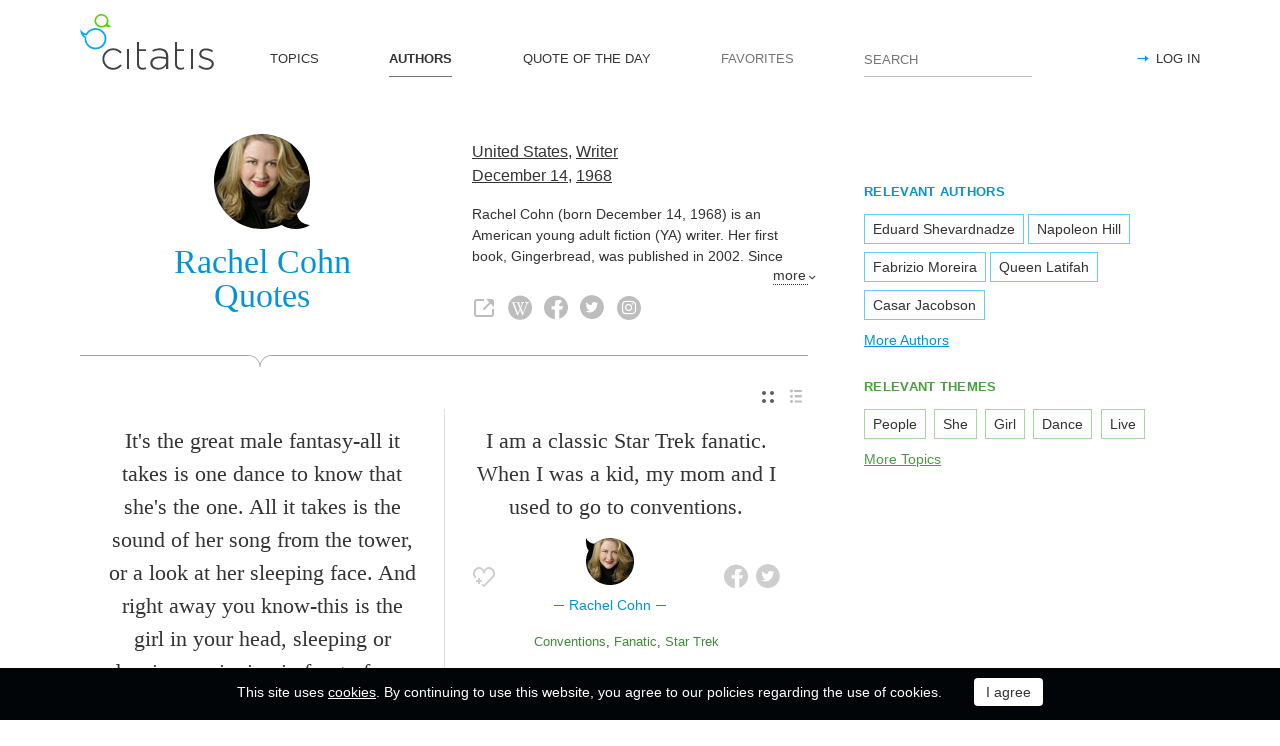

--- FILE ---
content_type: text/html; charset=utf-8
request_url: https://citatis.com/a103/
body_size: 10285
content:
<!doctype html>
<!--[if IE]> <html class="ie" lang="en"> <![endif]-->
<!--[if (gt IE 10)|!(IE)]><!--> <html lang="en" prefix="og: http://ogp.me/ns#"> <!--<![endif]-->
<head>
	<link rel="subresource" href="//cdn.citatis.com/css/main.min.vd417aeb3.css" />
	<link rel="preconnect" href="https://cdnjs.cloudflare.com" />
	<link rel="preconnect" href="//cdn.citatis.com/img/">
	<link rel="preconnect" href="//pagead2.googlesyndication.com">
	<link rel="preconnect" href="//www.google-analytics.com">
	<link rel="preconnect" href="//googleads.g.doubleclick.net">
	<link rel="preconnect" href="//securepubads.g.doubleclick.net">
	<link rel="preconnect" href="//tpc.googlesyndication.com">

	<meta http-equiv="X-UA-Compatible" content="IE=edge,chrome=1" />
	<meta charset="utf-8" />
	<meta name="viewport" content="width=device-width, initial-scale=1.0, minimum-scale=0.5, user-scalable=yes" />
	<meta name="description" content="All Rachel Cohn Quotes and Sayings - find your favorite inspirational quotes! The best thoughts from Rachel Cohn, Writer from the United States" />
	<meta name="keywords" content="Rachel Cohn, Writer, United States, Science Fiction Writer, citatis, Rachel Cohn quotes" />
	<meta property="og:title" content="Rachel Cohn Quotes" />
	<meta property="og:type" content="website" />
	<meta property="og:url" content="https://citatis.com/a103/" />
	<meta property="fb:app_id" content="428075874317092" />
	
	
	<meta property="og:site_name" content="Citatis.com" />
	<meta property="og:description" content="All Rachel Cohn Quotes and Sayings - find your favorite inspirational quotes! The best thoughts from Rachel Cohn, Writer from the United States" />

	<meta name="twitter:site" content="@citatiscom">
	<meta name="twitter:creator" content="@citatiscom">
	<meta name="twitter:title" content="Rachel Cohn Quotes">
	<meta name="twitter:description" content="All Rachel Cohn Quotes and Sayings - find your favorite inspirational quotes! The best thoughts from Rachel Cohn, Writer from the United States">

	<link rel="apple-touch-icon" sizes="180x180" href="//cdn.citatis.com/img/apple-touch-icon.png" />
	<link rel="icon" type="image/png" sizes="32x32" href="//cdn.citatis.com/img/favicon-32x32.png" />
	<link rel="icon" type="image/png" sizes="16x16" href="//cdn.citatis.com/img/favicon-16x16.png" />
	<link rel="manifest" href="//cdn.citatis.com/img/manifest.json" />
	<link rel="mask-icon" href="//cdn.citatis.com/img/safari-pinned-tab.svg" color="#5bbad5" />
	<meta name="theme-color" content="#ffffff" />

	<link rel="stylesheet" media="screen" href="//cdn.citatis.com/css/main.min.vd417aeb3.css" />
  <!--[if lt IE 9]><script src="https://cdnjs.cloudflare.com/ajax/libs/html5shiv/3.7.3/html5shiv.js"></script><![endif]-->
	<!--[if lt IE 10]><link rel="stylesheet" media="screen" href="//cdn.citatis.com/css/ie.min.v84bec87c.css" /><![endif]-->

	<title>Rachel Cohn Quotes and Sayings | Citatis</title>
	
		<link rel="canonical" href="https://citatis.com/a103/" />
	
	
	<!-- Global site tag (gtag.js) - Google Analytics -->
	<script async src="https://www.googletagmanager.com/gtag/js?id=UA-52815707-9"></script>
	
	<script>
	window.dataLayer = window.dataLayer || [];
	function gtag(){dataLayer.push(arguments);}
	gtag('js', new Date());
	gtag('config', 'UA-52815707-9');
	</script>
	<script async='async' src='https://www.googletagservices.com/tag/js/gpt.js'></script>
	<script>
	  var googletag = googletag || {};
	  googletag.cmd = googletag.cmd || [];

	  googletag.cmd.push(function() {
		 	if (screen.width > 1000) {
	    	googletag.defineSlot('/150025860/citatis-top', [[728, 90]], 'div-gpt-ad-1539479904694-0').addService(googletag.pubads());
				googletag.defineSlot('/150025860/citatis-footer', [[728, 90]], 'div-gpt-ad-1539483707189-0').addService(googletag.pubads());
			} else {
				googletag.defineSlot('/150025860/citatis-top', [[336, 280]], 'div-gpt-ad-1539479904694-0').addService(googletag.pubads());
				googletag.defineSlot('/150025860/citatis-footer', [[336, 280]], 'div-gpt-ad-1539483707189-0').addService(googletag.pubads());
			}
			googletag.defineSlot('/150025860/adsense-citatis-right', [[336, 280]], 'div-gpt-ad-1539482008349-0').addService(googletag.pubads());
			googletag.pubads().enableSingleRequest();
			
			googletag.enableServices();
			
		});
	</script>
	
	<script async src="//pagead2.googlesyndication.com/pagead/js/adsbygoogle.js"></script>
	<script>
	(adsbygoogle = window.adsbygoogle || []).push({
	google_ad_client: "ca-pub-2640316034442145",
	enable_page_level_ads: true
	});
	</script>
</head>

<body itemscope itemtype="http://schema.org/WebPage">
	<header>

	<button class="nav__menu-toggle collapsed" data-toggle="collapse" data-target="#navbar" aria-expanded="false" aria-label="Open site Navigation"></button>
	<button id="search_open" class="nav__search-open" aria-label="Site Search"></button>

	<a href="/" class="i-logo"><img src="//cdn.citatis.com/img/citatis_logo.svg" title="Popular Quotes" alt="Popular Quotes"></a>
	<nav class="panel">

		<ul class="nav collapse" id="navbar" aria-expanded="false">
		
			<li class="nav__item ">
				<a href="/topics/"  role="button">TOPICS</a>
			</li>
		
			<li class="nav__item active">
				<a href="/authors/"  role="button">AUTHORS</a>
			</li>
		
			<li class="nav__item ">
				<a href="/day/"  role="button">QUOTE OF THE DAY</a>
			</li>
		
			<li class="nav__item noactive">
				<a href="#popup_auth" data-toggle="modal" role="button">FAVORITES</a>
			</li>
		

			
				<li class="nav__item--login">
					<a href="#popup_auth" data-toggle="modal" role="button">LOG IN</a>
				</li>
			
		</ul>
		<form class="nav__search" id="nav__search" action="/search/" method="GET">
				<input type="search" id="search" value="" name="q" required="" placeholder="SEARCH" aria-label="Enter search query"/>
				<button id="b_search" type="submit" class="i-search" title="search"></button>
				<i id="close" class="i-close" aria-label="Close Search form"></i>
		</form>

	</nav>

</header>


<div class="wrapper" id="body_wrapper">
<main>
	<section class="author__about hr__decorate" itemscope="" itemtype="http://schema.org/Person">
		<div class="author__about__title">
<figure class="character-image"><img itemprop="image" src="//cdn.citatis.com/img/a/7/103.v11.jpg" alt="Rachel Cohn"></figure>
		<h1 class="author__headline"><span itemprop="name">Rachel Cohn</span> Quotes</h1>
	</div>
	<div class="author__about__description">
	<p>
<span itemprop="nationality"><a href="/nationality/us/">United States</a></span>, <span itemprop="jobTitle"><a href="/profession/13/">Writer</a></span><br>
<span itemprop="birthDate">

<a href="/born/dec-14/" title="Was Born">December 14</a>,

<a href="/born/1968/" title="birthdate_year_title">1968</a></span></p><div class="cut" itemprop="description" id="author__description">
		<p>
			Rachel Cohn (born December 14, 1968) is an American young adult fiction (YA) writer. Her first book, Gingerbread, was published in 2002. Since then she has gone on to write many other successful YA and younger children&#39;s books, and has collaborated on three books with the author David Levithan.
		</p>
		
			<p>
				Also known as
				<a href="/profession/77/">Science Fiction Writer</a>
			</p>
		
	</div>
<span class="more" id="auhtor_info_more" more="more" less="Less">more</span>
<ul class="author__about__options"><li><a href="http://www.rachelcohn.com/" class="i-link" target="_blank" itemprop="url" title="Rachel Cohn official website"></a></li><li><a href="https://en.wikipedia.org/wiki/Rachel_Cohn" class="i-wiki" target="_blank" itemprop="url" title="Wikipedia article about Rachel Cohn"></a></li><li><a href="https://www.facebook.com/RachelCohnAuthor/" class="i-fb" target="_blank" itemprop="url" title="Rachel Cohn Facebook page"></a></li><li><a href="https://twitter.com/rachelcohn" class="i-tw" target="_blank" itemprop="url" title="Rachel Cohn Twitter account"></a></li><li><a href="http://instagram.com/rachelcohnbooks" class="i-inst" target="_blank" itemprop="url" title="Rachel Cohn Instagram account"></a></li></ul>
		</div>

	</section>


<div class="switch">
<ul class="switch-view" role="menu">
	<li id="switch_cards" role="menuitem"  class="active"><i class="i-cards" title="view_as_cards"></i></li>
	<li id="switch_list" role="menuitem"><i class="i-list" title="view_as_list"></i></li>
</ul>




</div>
<ul class="quotes--cards">
	<li class="quotes-item" itemscope="" itemtype="http://schema.org/Quotation">

	
	<blockquote itemprop="text">
	
		<a href="/a103/32075c/">It&#39;s the great male fantasy-all it takes is one dance to know that she&#39;s the one. All it takes is the sound of her song from the tower, or a look at her sleeping face. And right away you know-this is the girl in your head, sleeping or dancing or singing in front of you. Yes, girls want princes, but boys want their princesses just as much.</a>
	
	</blockquote>
	
		<cite itemprop="spokenByCharacter" itemscope="" itemtype="http://schema.org/Person">
			<a href="/a103/">
				
					<figure class="character-image">
						<img itemprop="image" src="//cdn.citatis.com/img/a/7/103.v11.jpg" alt="Rachel Cohn">
					</figure>
				
				<span class="cite-src" itemprop="name">Rachel Cohn</span>
			</a>
		</cite>
	
	<ul class="quotes-item__options">
  <li>
    <button class="i-favorite popup-toggle" onclick="event.stopImmediatePropagation(); $('#popup_auth').modal('show');" title="Add to Favorites" qid="32075c"></button>
  </li>
  
</ul>
<ul class="quotes-item__share" data-id="32075c" itemtype="quote">
  <li>
    <button class="i-fb" data-url="https://www.facebook.com/share.php?u=https://citatis.com/a103/32075c/" title="Share to Facebook"></button>
  </li>
  <li>
    <button class="i-tw" data-url="https://twitter.com/share?text=It%27s%20the%20great%20male%20fantasy-all%20it%20takes%20is%20one%20dance%20to%20know%20that%20she%27s%20the%20one.%20All%20it%20takes%20is%20the%20sound%20of%20her%20song%20from%20the%20tower%2C%20or%20a%20look%20at%20her%20sleeping%20face.%20And%20right%20away%20you%20know-this%20is%20the%20girl%20in%20your%20head%2C%20sleeping%20or%20dancing%20or%20singing%20in%20front%20of%20you.%20Yes%2C%20girls%20want%20princes%2C%20but%20boys%20want%20their%20princesses%20just%20as%20much.&url=https%3A%2F%2Fcitatis.com%2Fa103%2F32075c%2F" title="Share to Twitter"></button>
  </li>
  
</ul>


  <ul class="quotes-item__tags">
    
      <li><a href="/topic/178/">Great</a></li>
    
      <li><a href="/topic/721/">She</a></li>
    
      <li><a href="/topic/493/">Song</a></li>
    
  </ul>

<!--/quotes-item-->

	</li>


	<li class="quotes-item" itemscope="" itemtype="http://schema.org/Quotation">

	
	<blockquote itemprop="text">
	
		<a href="/a103/12039/">I am a classic Star Trek fanatic. When I was a kid, my mom and I used to go to conventions.</a>
	
	</blockquote>
	
		<cite itemprop="spokenByCharacter" itemscope="" itemtype="http://schema.org/Person">
			<a href="/a103/">
				
					<figure class="character-image">
						<img itemprop="image" src="//cdn.citatis.com/img/a/7/103.v11.jpg" alt="Rachel Cohn">
					</figure>
				
				<span class="cite-src" itemprop="name">Rachel Cohn</span>
			</a>
		</cite>
	
	<ul class="quotes-item__options">
  <li>
    <button class="i-favorite popup-toggle" onclick="event.stopImmediatePropagation(); $('#popup_auth').modal('show');" title="Add to Favorites" qid="12039"></button>
  </li>
  
</ul>
<ul class="quotes-item__share" data-id="12039" itemtype="quote">
  <li>
    <button class="i-fb" data-url="https://www.facebook.com/share.php?u=https://citatis.com/a103/12039/" title="Share to Facebook"></button>
  </li>
  <li>
    <button class="i-tw" data-url="https://twitter.com/share?text=I%20am%20a%20classic%20Star%20Trek%20fanatic.%20When%20I%20was%20a%20kid%2C%20my%20mom%20and%20I%20used%20to%20go%20to%20conventions.&url=https%3A%2F%2Fcitatis.com%2Fa103%2F12039%2F" title="Share to Twitter"></button>
  </li>
  
</ul>


  <ul class="quotes-item__tags">
    
      <li><a href="/topic/13519/">Conventions</a></li>
    
      <li><a href="/topic/3343/">Fanatic</a></li>
    
      <li><a href="/topic/37216/">Star Trek</a></li>
    
  </ul>

<!--/quotes-item-->

	</li>

</ul><div class="banner--main">
		<!-- /150025860/citatis-top -->
		<div id='div-gpt-ad-1539479904694-1'>
		<script>
		googletag.cmd.push(function() {
			var slot;
			var slotName = 'div-gpt-ad-1539479904694-1';
			if (screen.width > 1000) {
				slot = googletag.defineSlot('/150025860/citatis-top', [[728, 90]], slotName).addService(googletag.pubads());
			} else {
				document.getElementById(slotName).classList.add("banner--mobile");
				slot = googletag.defineSlot('/150025860/citatis-top', [[336, 280]], slotName).addService(googletag.pubads());
			}
			googletag.display(slotName);
			googletag.pubads().refresh([slot]);
		});
		</script>
		</div>
</div>
	<ul class="quotes--cards">

	<li class="quotes-item" itemscope="" itemtype="http://schema.org/Quotation">

	
	<blockquote itemprop="text">
	
		<a href="/a103/14539/">Usually my characters, though young, tend to be street-wise.</a>
	
	</blockquote>
	
		<cite itemprop="spokenByCharacter" itemscope="" itemtype="http://schema.org/Person">
			<a href="/a103/">
				
					<figure class="character-image">
						<img itemprop="image" src="//cdn.citatis.com/img/a/7/103.v11.jpg" alt="Rachel Cohn">
					</figure>
				
				<span class="cite-src" itemprop="name">Rachel Cohn</span>
			</a>
		</cite>
	
	<ul class="quotes-item__options">
  <li>
    <button class="i-favorite popup-toggle" onclick="event.stopImmediatePropagation(); $('#popup_auth').modal('show');" title="Add to Favorites" qid="14539"></button>
  </li>
  
</ul>
<ul class="quotes-item__share" data-id="14539" itemtype="quote">
  <li>
    <button class="i-fb" data-url="https://www.facebook.com/share.php?u=https://citatis.com/a103/14539/" title="Share to Facebook"></button>
  </li>
  <li>
    <button class="i-tw" data-url="https://twitter.com/share?text=Usually%20my%20characters%2C%20though%20young%2C%20tend%20to%20be%20street-wise.&url=https%3A%2F%2Fcitatis.com%2Fa103%2F14539%2F" title="Share to Twitter"></button>
  </li>
  
</ul>


  <ul class="quotes-item__tags">
    
      <li><a href="/topic/46/">Wise</a></li>
    
      <li><a href="/topic/7/">Young</a></li>
    
      <li><a href="/topic/1385/">Characters</a></li>
    
  </ul>

<!--/quotes-item-->

	</li>


	<li class="quotes-item" itemscope="" itemtype="http://schema.org/Quotation">

	
	<blockquote itemprop="text">
	
		<a href="/a103/1208cf/">I particularly loved the adjective bookish, which I found other people used about as often as ramrod or chum or teetotaler.</a>
	
	</blockquote>
	
		<cite itemprop="spokenByCharacter" itemscope="" itemtype="http://schema.org/Person">
			<a href="/a103/">
				
					<figure class="character-image">
						<img itemprop="image" src="//cdn.citatis.com/img/a/7/103.v11.jpg" alt="Rachel Cohn">
					</figure>
				
				<span class="cite-src" itemprop="name">Rachel Cohn</span>
			</a>
		</cite>
	
	<ul class="quotes-item__options">
  <li>
    <button class="i-favorite popup-toggle" onclick="event.stopImmediatePropagation(); $('#popup_auth').modal('show');" title="Add to Favorites" qid="1208cf"></button>
  </li>
  
</ul>
<ul class="quotes-item__share" data-id="1208cf" itemtype="quote">
  <li>
    <button class="i-fb" data-url="https://www.facebook.com/share.php?u=https://citatis.com/a103/1208cf/" title="Share to Facebook"></button>
  </li>
  <li>
    <button class="i-tw" data-url="https://twitter.com/share?text=I%20particularly%20loved%20the%20adjective%20bookish%2C%20which%20I%20found%20other%20people%20used%20about%20as%20often%20as%20ramrod%20or%20chum%20or%20teetotaler.&url=https%3A%2F%2Fcitatis.com%2Fa103%2F1208cf%2F" title="Share to Twitter"></button>
  </li>
  
</ul>


  <ul class="quotes-item__tags">
    
      <li><a href="/topic/92/">People</a></li>
    
  </ul>

<!--/quotes-item-->

	</li>


	<li class="quotes-item" itemscope="" itemtype="http://schema.org/Quotation">

	
	<blockquote itemprop="text">
	
		<a href="/a103/35064/">I&#39;ve always been sort of a closet sci-fi geek.</a>
	
	</blockquote>
	
		<cite itemprop="spokenByCharacter" itemscope="" itemtype="http://schema.org/Person">
			<a href="/a103/">
				
					<figure class="character-image">
						<img itemprop="image" src="//cdn.citatis.com/img/a/7/103.v11.jpg" alt="Rachel Cohn">
					</figure>
				
				<span class="cite-src" itemprop="name">Rachel Cohn</span>
			</a>
		</cite>
	
	<ul class="quotes-item__options">
  <li>
    <button class="i-favorite popup-toggle" onclick="event.stopImmediatePropagation(); $('#popup_auth').modal('show');" title="Add to Favorites" qid="35064"></button>
  </li>
  
</ul>
<ul class="quotes-item__share" data-id="35064" itemtype="quote">
  <li>
    <button class="i-fb" data-url="https://www.facebook.com/share.php?u=https://citatis.com/a103/35064/" title="Share to Facebook"></button>
  </li>
  <li>
    <button class="i-tw" data-url="https://twitter.com/share?text=I%27ve%20always%20been%20sort%20of%20a%20closet%20sci-fi%20geek.&url=https%3A%2F%2Fcitatis.com%2Fa103%2F35064%2F" title="Share to Twitter"></button>
  </li>
  
</ul>


  <ul class="quotes-item__tags">
    
      <li><a href="/topic/265/">Always</a></li>
    
      <li><a href="/topic/1387/">Geek</a></li>
    
      <li><a href="/topic/1386/">Closet</a></li>
    
  </ul>

<!--/quotes-item-->

	</li>


	<li class="quotes-item" itemscope="" itemtype="http://schema.org/Quotation">

	
	<blockquote itemprop="text">
	
		<a href="/a103/02074b/">I could become a nun even if I am a non-believer. I&#39;ll learn to fake it like Nick did with me. I will minister the gospel of compassion and kindness and please, always use a condom, from famine-stricken nations to war-torn dead zones. It&#39;s possible I might become a nun who kisses other nuns.</a>
	
	</blockquote>
	
		<cite itemprop="spokenByCharacter" itemscope="" itemtype="http://schema.org/Person">
			<a href="/a103/">
				
					<figure class="character-image">
						<img itemprop="image" src="//cdn.citatis.com/img/a/7/103.v11.jpg" alt="Rachel Cohn">
					</figure>
				
				<span class="cite-src" itemprop="name">Rachel Cohn</span>
			</a>
		</cite>
	
	<ul class="quotes-item__options">
  <li>
    <button class="i-favorite popup-toggle" onclick="event.stopImmediatePropagation(); $('#popup_auth').modal('show');" title="Add to Favorites" qid="02074b"></button>
  </li>
  
</ul>
<ul class="quotes-item__share" data-id="02074b" itemtype="quote">
  <li>
    <button class="i-fb" data-url="https://www.facebook.com/share.php?u=https://citatis.com/a103/02074b/" title="Share to Facebook"></button>
  </li>
  <li>
    <button class="i-tw" data-url="https://twitter.com/share?text=I%20could%20become%20a%20nun%20even%20if%20I%20am%20a%20non-believer.%20I%27ll%20learn%20to%20fake%20it%20like%20Nick%20did%20with%20me.%20I%20will%20minister%20the%20gospel%20of%20compassion%20and%20kindness%20and%20please%2C%20always%20use%20a%20condom%2C%20from%20famine-stricken%20nations%20to%20war-torn%20dead%20zones.%20It%27s%20possible%20I%20might%20become%20a%20nun%20who%20kisses%20other%20nuns.&url=https%3A%2F%2Fcitatis.com%2Fa103%2F02074b%2F" title="Share to Twitter"></button>
  </li>
  
</ul>


  <ul class="quotes-item__tags">
    
      <li><a href="/topic/237/">War</a></li>
    
      <li><a href="/topic/1249/">Compassion</a></li>
    
      <li><a href="/topic/284/">Kindness</a></li>
    
  </ul>

<!--/quotes-item-->

	</li>


	<li class="quotes-item" itemscope="" itemtype="http://schema.org/Quotation">

	
	<blockquote itemprop="text">
	
		<a href="/a103/12377/">I feel like there&#39;s so much darkness in all of my books.</a>
	
	</blockquote>
	
		<cite itemprop="spokenByCharacter" itemscope="" itemtype="http://schema.org/Person">
			<a href="/a103/">
				
					<figure class="character-image">
						<img itemprop="image" src="//cdn.citatis.com/img/a/7/103.v11.jpg" alt="Rachel Cohn">
					</figure>
				
				<span class="cite-src" itemprop="name">Rachel Cohn</span>
			</a>
		</cite>
	
	<ul class="quotes-item__options">
  <li>
    <button class="i-favorite popup-toggle" onclick="event.stopImmediatePropagation(); $('#popup_auth').modal('show');" title="Add to Favorites" qid="12377"></button>
  </li>
  
</ul>
<ul class="quotes-item__share" data-id="12377" itemtype="quote">
  <li>
    <button class="i-fb" data-url="https://www.facebook.com/share.php?u=https://citatis.com/a103/12377/" title="Share to Facebook"></button>
  </li>
  <li>
    <button class="i-tw" data-url="https://twitter.com/share?text=I%20feel%20like%20there%27s%20so%20much%20darkness%20in%20all%20of%20my%20books.&url=https%3A%2F%2Fcitatis.com%2Fa103%2F12377%2F" title="Share to Twitter"></button>
  </li>
  
</ul>


  <ul class="quotes-item__tags">
    
      <li><a href="/topic/175/">Like</a></li>
    
      <li><a href="/topic/207/">Feel</a></li>
    
      <li><a href="/topic/1388/">Darkness</a></li>
    
  </ul>

<!--/quotes-item-->

	</li>


	<li class="quotes-item" itemscope="" itemtype="http://schema.org/Quotation">

	
	<blockquote itemprop="text">
	
		<a href="/a103/21287/">When I was a teenager, the number one book I was most obsessed with was &#39;Gone with the Wind.&#39;</a>
	
	</blockquote>
	
		<cite itemprop="spokenByCharacter" itemscope="" itemtype="http://schema.org/Person">
			<a href="/a103/">
				
					<figure class="character-image">
						<img itemprop="image" src="//cdn.citatis.com/img/a/7/103.v11.jpg" alt="Rachel Cohn">
					</figure>
				
				<span class="cite-src" itemprop="name">Rachel Cohn</span>
			</a>
		</cite>
	
	<ul class="quotes-item__options">
  <li>
    <button class="i-favorite popup-toggle" onclick="event.stopImmediatePropagation(); $('#popup_auth').modal('show');" title="Add to Favorites" qid="21287"></button>
  </li>
  
</ul>
<ul class="quotes-item__share" data-id="21287" itemtype="quote">
  <li>
    <button class="i-fb" data-url="https://www.facebook.com/share.php?u=https://citatis.com/a103/21287/" title="Share to Facebook"></button>
  </li>
  <li>
    <button class="i-tw" data-url="https://twitter.com/share?text=When%20I%20was%20a%20teenager%2C%20the%20number%20one%20book%20I%20was%20most%20obsessed%20with%20was%20%27Gone%20with%20the%20Wind.%27&url=https%3A%2F%2Fcitatis.com%2Fa103%2F21287%2F" title="Share to Twitter"></button>
  </li>
  
</ul>


  <ul class="quotes-item__tags">
    
      <li><a href="/topic/435/">Book</a></li>
    
      <li><a href="/topic/1389/">Wind</a></li>
    
      <li><a href="/topic/5563/">Teenager</a></li>
    
  </ul>

<!--/quotes-item-->

	</li>


	</ul>
<div class="banner--main">
		<!-- /150025860/citatis-top -->
		<div id='div-gpt-ad-1539479904694-2'>
		<script>
		googletag.cmd.push(function() {
			var slot;
			var slotName = 'div-gpt-ad-1539479904694-2';
			if (screen.width > 1000) {
				slot = googletag.defineSlot('/150025860/citatis-top', [[728, 90]], slotName).addService(googletag.pubads());
			} else {
				document.getElementById(slotName).classList.add("banner--mobile");
				slot = googletag.defineSlot('/150025860/citatis-top', [[336, 280]], slotName).addService(googletag.pubads());
			}
			googletag.display(slotName);
			googletag.pubads().refresh([slot]);
		});
		</script>
		</div>
</div>
		<ul class="quotes--cards">

	<li class="quotes-item" itemscope="" itemtype="http://schema.org/Quotation">

	
	<blockquote itemprop="text">
	
		<a href="/a103/020749/">[S]he leans into this guy and rocks her head like I’m making this music for her, when if I could, I would take it all away and give her as much silence as she’s given me pain.</a>
	
	</blockquote>
	
		<cite itemprop="spokenByCharacter" itemscope="" itemtype="http://schema.org/Person">
			<a href="/a103/">
				
					<figure class="character-image">
						<img itemprop="image" src="//cdn.citatis.com/img/a/7/103.v11.jpg" alt="Rachel Cohn">
					</figure>
				
				<span class="cite-src" itemprop="name">Rachel Cohn</span>
			</a>
		</cite>
	
	<ul class="quotes-item__options">
  <li>
    <button class="i-favorite popup-toggle" onclick="event.stopImmediatePropagation(); $('#popup_auth').modal('show');" title="Add to Favorites" qid="020749"></button>
  </li>
  
</ul>
<ul class="quotes-item__share" data-id="020749" itemtype="quote">
  <li>
    <button class="i-fb" data-url="https://www.facebook.com/share.php?u=https://citatis.com/a103/020749/" title="Share to Facebook"></button>
  </li>
  <li>
    <button class="i-tw" data-url="https://twitter.com/share?text=%5BS%5Dhe%20leans%20into%20this%20guy%20and%20rocks%20her%20head%20like%20I%E2%80%99m%20making%20this%20music%20for%20her%2C%20when%20if%20I%20could%2C%20I%20would%20take%20it%20all%20away%20and%20give%20her%20as%20much%20silence%20as%20she%E2%80%99s%20given%20me%20pain.&url=https%3A%2F%2Fcitatis.com%2Fa103%2F020749%2F" title="Share to Twitter"></button>
  </li>
  
</ul>


  <ul class="quotes-item__tags">
    
      <li><a href="/topic/114/">Music</a></li>
    
      <li><a href="/topic/1596/">Pain</a></li>
    
      <li><a href="/topic/1124/">Silence</a></li>
    
  </ul>

<!--/quotes-item-->

	</li>


	<li class="quotes-item" itemscope="" itemtype="http://schema.org/Quotation">

	
	<blockquote itemprop="text">
	
		<a href="/a103/1208c9/">When is the night over? Is it the start of sunrise or the end of it? Is it when you finally go to sleep or simply when you realize that you have to?</a>
	
	</blockquote>
	
		<cite itemprop="spokenByCharacter" itemscope="" itemtype="http://schema.org/Person">
			<a href="/a103/">
				
					<figure class="character-image">
						<img itemprop="image" src="//cdn.citatis.com/img/a/7/103.v11.jpg" alt="Rachel Cohn">
					</figure>
				
				<span class="cite-src" itemprop="name">Rachel Cohn</span>
			</a>
		</cite>
	
	<ul class="quotes-item__options">
  <li>
    <button class="i-favorite popup-toggle" onclick="event.stopImmediatePropagation(); $('#popup_auth').modal('show');" title="Add to Favorites" qid="1208c9"></button>
  </li>
  
</ul>
<ul class="quotes-item__share" data-id="1208c9" itemtype="quote">
  <li>
    <button class="i-fb" data-url="https://www.facebook.com/share.php?u=https://citatis.com/a103/1208c9/" title="Share to Facebook"></button>
  </li>
  <li>
    <button class="i-tw" data-url="https://twitter.com/share?text=When%20is%20the%20night%20over%3F%20Is%20it%20the%20start%20of%20sunrise%20or%20the%20end%20of%20it%3F%20Is%20it%20when%20you%20finally%20go%20to%20sleep%20or%20simply%20when%20you%20realize%20that%20you%20have%20to%3F&url=https%3A%2F%2Fcitatis.com%2Fa103%2F1208c9%2F" title="Share to Twitter"></button>
  </li>
  
</ul>


  <ul class="quotes-item__tags">
    
      <li><a href="/topic/694/">Night</a></li>
    
      <li><a href="/topic/43/">Sleep</a></li>
    
      <li><a href="/topic/6589/">Sunrise</a></li>
    
  </ul>

<!--/quotes-item-->

	</li>


	<li class="quotes-item" itemscope="" itemtype="http://schema.org/Quotation">

	
	<blockquote itemprop="text">
	
		<a href="/a103/020742/">Who else would find me at just this moment? First he found me drunk, now he found me cleaning up poo from a barking pony who was about to go into attack mode.</a>
	
	</blockquote>
	
		<cite itemprop="spokenByCharacter" itemscope="" itemtype="http://schema.org/Person">
			<a href="/a103/">
				
					<figure class="character-image">
						<img itemprop="image" src="//cdn.citatis.com/img/a/7/103.v11.jpg" alt="Rachel Cohn">
					</figure>
				
				<span class="cite-src" itemprop="name">Rachel Cohn</span>
			</a>
		</cite>
	
	<ul class="quotes-item__options">
  <li>
    <button class="i-favorite popup-toggle" onclick="event.stopImmediatePropagation(); $('#popup_auth').modal('show');" title="Add to Favorites" qid="020742"></button>
  </li>
  
</ul>
<ul class="quotes-item__share" data-id="020742" itemtype="quote">
  <li>
    <button class="i-fb" data-url="https://www.facebook.com/share.php?u=https://citatis.com/a103/020742/" title="Share to Facebook"></button>
  </li>
  <li>
    <button class="i-tw" data-url="https://twitter.com/share?text=Who%20else%20would%20find%20me%20at%20just%20this%20moment%3F%20First%20he%20found%20me%20drunk%2C%20now%20he%20found%20me%20cleaning%20up%20poo%20from%20a%20barking%20pony%20who%20was%20about%20to%20go%20into%20attack%20mode.&url=https%3A%2F%2Fcitatis.com%2Fa103%2F020742%2F" title="Share to Twitter"></button>
  </li>
  
</ul>


  <ul class="quotes-item__tags">
    
      <li><a href="/topic/855/">Up</a></li>
    
      <li><a href="/topic/7746/">Firsts</a></li>
    
      <li><a href="/topic/3419/">Drunk</a></li>
    
  </ul>

<!--/quotes-item-->

	</li>


	<li class="quotes-item" itemscope="" itemtype="http://schema.org/Quotation">

	
	<blockquote itemprop="text">
	
		<a href="/a103/24872/">I am a classic &#39;Star Trek&#39; fanatic.</a>
	
	</blockquote>
	
		<cite itemprop="spokenByCharacter" itemscope="" itemtype="http://schema.org/Person">
			<a href="/a103/">
				
					<figure class="character-image">
						<img itemprop="image" src="//cdn.citatis.com/img/a/7/103.v11.jpg" alt="Rachel Cohn">
					</figure>
				
				<span class="cite-src" itemprop="name">Rachel Cohn</span>
			</a>
		</cite>
	
	<ul class="quotes-item__options">
  <li>
    <button class="i-favorite popup-toggle" onclick="event.stopImmediatePropagation(); $('#popup_auth').modal('show');" title="Add to Favorites" qid="24872"></button>
  </li>
  
</ul>
<ul class="quotes-item__share" data-id="24872" itemtype="quote">
  <li>
    <button class="i-fb" data-url="https://www.facebook.com/share.php?u=https://citatis.com/a103/24872/" title="Share to Facebook"></button>
  </li>
  <li>
    <button class="i-tw" data-url="https://twitter.com/share?text=I%20am%20a%20classic%20%27Star%20Trek%27%20fanatic.&url=https%3A%2F%2Fcitatis.com%2Fa103%2F24872%2F" title="Share to Twitter"></button>
  </li>
  
</ul>


  <ul class="quotes-item__tags">
    
      <li><a href="/topic/3343/">Fanatic</a></li>
    
      <li><a href="/topic/37216/">Star Trek</a></li>
    
  </ul>

<!--/quotes-item-->

	</li>


	<li class="quotes-item" itemscope="" itemtype="http://schema.org/Quotation">

	
	<blockquote itemprop="text">
	
		<a href="/a103/1208cb/">There is no such thing as a soulmate...and who would want there to be? I don&#39;t want half of a shared soul. I want my own damn soul.</a>
	
	</blockquote>
	
		<cite itemprop="spokenByCharacter" itemscope="" itemtype="http://schema.org/Person">
			<a href="/a103/">
				
					<figure class="character-image">
						<img itemprop="image" src="//cdn.citatis.com/img/a/7/103.v11.jpg" alt="Rachel Cohn">
					</figure>
				
				<span class="cite-src" itemprop="name">Rachel Cohn</span>
			</a>
		</cite>
	
	<ul class="quotes-item__options">
  <li>
    <button class="i-favorite popup-toggle" onclick="event.stopImmediatePropagation(); $('#popup_auth').modal('show');" title="Add to Favorites" qid="1208cb"></button>
  </li>
  
</ul>
<ul class="quotes-item__share" data-id="1208cb" itemtype="quote">
  <li>
    <button class="i-fb" data-url="https://www.facebook.com/share.php?u=https://citatis.com/a103/1208cb/" title="Share to Facebook"></button>
  </li>
  <li>
    <button class="i-tw" data-url="https://twitter.com/share?text=There%20is%20no%20such%20thing%20as%20a%20soulmate...and%20who%20would%20want%20there%20to%20be%3F%20I%20don%27t%20want%20half%20of%20a%20shared%20soul.%20I%20want%20my%20own%20damn%20soul.&url=https%3A%2F%2Fcitatis.com%2Fa103%2F1208cb%2F" title="Share to Twitter"></button>
  </li>
  
</ul>


  <ul class="quotes-item__tags">
    
      <li><a href="/topic/39/">Soul</a></li>
    
      <li><a href="/topic/13185/">Soulmate</a></li>
    
  </ul>

<!--/quotes-item-->

	</li>


	<li class="quotes-item" itemscope="" itemtype="http://schema.org/Quotation">

	
	<blockquote itemprop="text">
	
		<a href="/a103/02073f/">Dumped doesn&#39;t even begin to describe it. If you&#39;re going to use a trash metaphor, incinerated is more like it.</a>
	
	</blockquote>
	
		<cite itemprop="spokenByCharacter" itemscope="" itemtype="http://schema.org/Person">
			<a href="/a103/">
				
					<figure class="character-image">
						<img itemprop="image" src="//cdn.citatis.com/img/a/7/103.v11.jpg" alt="Rachel Cohn">
					</figure>
				
				<span class="cite-src" itemprop="name">Rachel Cohn</span>
			</a>
		</cite>
	
	<ul class="quotes-item__options">
  <li>
    <button class="i-favorite popup-toggle" onclick="event.stopImmediatePropagation(); $('#popup_auth').modal('show');" title="Add to Favorites" qid="02073f"></button>
  </li>
  
</ul>
<ul class="quotes-item__share" data-id="02073f" itemtype="quote">
  <li>
    <button class="i-fb" data-url="https://www.facebook.com/share.php?u=https://citatis.com/a103/02073f/" title="Share to Facebook"></button>
  </li>
  <li>
    <button class="i-tw" data-url="https://twitter.com/share?text=Dumped%20doesn%27t%20even%20begin%20to%20describe%20it.%20If%20you%27re%20going%20to%20use%20a%20trash%20metaphor%2C%20incinerated%20is%20more%20like%20it.&url=https%3A%2F%2Fcitatis.com%2Fa103%2F02073f%2F" title="Share to Twitter"></button>
  </li>
  
</ul>


  <ul class="quotes-item__tags">
    
      <li><a href="/topic/1482/">Use</a></li>
    
      <li><a href="/topic/5965/">Metaphor</a></li>
    
      <li><a href="/topic/659/">Trash</a></li>
    
  </ul>

<!--/quotes-item-->

	</li>


	</ul>
<div class="banner--main">
		<!-- /150025860/citatis-top -->
		<div id='div-gpt-ad-1539479904694-3'>
		<script>
		googletag.cmd.push(function() {
			var slot;
			var slotName = 'div-gpt-ad-1539479904694-3';
			if (screen.width > 1000) {
				slot = googletag.defineSlot('/150025860/citatis-top', [[728, 90]], slotName).addService(googletag.pubads());
			} else {
				document.getElementById(slotName).classList.add("banner--mobile");
				slot = googletag.defineSlot('/150025860/citatis-top', [[336, 280]], slotName).addService(googletag.pubads());
			}
			googletag.display(slotName);
			googletag.pubads().refresh([slot]);
		});
		</script>
		</div>
</div>
		<ul class="quotes--cards">

	<li class="quotes-item" itemscope="" itemtype="http://schema.org/Quotation">

	
	<blockquote itemprop="text">
	
		<a href="/a103/22085b/">The reward is in the risk. You can’t stay hidden inside Grandpa’s overprotective cloak forever. You’ve seemed like you needed to grow out of that for a while. Mom and Dad going away, and the red notebook, these things just helped. Now it’s up to you to</a>
	
	</blockquote>
	
		<cite itemprop="spokenByCharacter" itemscope="" itemtype="http://schema.org/Person">
			<a href="/a103/">
				
					<figure class="character-image">
						<img itemprop="image" src="//cdn.citatis.com/img/a/7/103.v11.jpg" alt="Rachel Cohn">
					</figure>
				
				<span class="cite-src" itemprop="name">Rachel Cohn</span>
			</a>
		</cite>
	
	<ul class="quotes-item__options">
  <li>
    <button class="i-favorite popup-toggle" onclick="event.stopImmediatePropagation(); $('#popup_auth').modal('show');" title="Add to Favorites" qid="22085b"></button>
  </li>
  
</ul>
<ul class="quotes-item__share" data-id="22085b" itemtype="quote">
  <li>
    <button class="i-fb" data-url="https://www.facebook.com/share.php?u=https://citatis.com/a103/22085b/" title="Share to Facebook"></button>
  </li>
  <li>
    <button class="i-tw" data-url="https://twitter.com/share?text=The%20reward%20is%20in%20the%20risk.%20You%20can%E2%80%99t%20stay%20hidden%20inside%20Grandpa%E2%80%99s%20overprotective%20cloak%20forever.%20You%E2%80%99ve%20seemed%20like%20you%20needed%20to%20grow%20out%20of%20that%20for%20a%20while.%20Mom%20and%20Dad%20going%20away%2C%20and%20the%20red%20notebook%2C%20these%20things%20just%20helped.%20Now%20it%E2%80%99s%20up%20to%20you%20to&url=https%3A%2F%2Fcitatis.com%2Fa103%2F22085b%2F" title="Share to Twitter"></button>
  </li>
  
</ul>


  <ul class="quotes-item__tags">
    
      <li><a href="/topic/855/">Up</a></li>
    
      <li><a href="/topic/1612/">Dad</a></li>
    
      <li><a href="/topic/597/">Mom</a></li>
    
  </ul>

<!--/quotes-item-->

	</li>


	<li class="quotes-item" itemscope="" itemtype="http://schema.org/Quotation">

	
	<blockquote itemprop="text">
	
		<a href="/a103/1208c3/">I&#39;ve always resented Hermione, because I wanted to be her so badly and she never seemed to appreciate as much as I thought she should that she got be her. She got to live at Hogwarts and be friends with Harry and kiss Ron, which was supposed to happen to me.</a>
	
	</blockquote>
	
		<cite itemprop="spokenByCharacter" itemscope="" itemtype="http://schema.org/Person">
			<a href="/a103/">
				
					<figure class="character-image">
						<img itemprop="image" src="//cdn.citatis.com/img/a/7/103.v11.jpg" alt="Rachel Cohn">
					</figure>
				
				<span class="cite-src" itemprop="name">Rachel Cohn</span>
			</a>
		</cite>
	
	<ul class="quotes-item__options">
  <li>
    <button class="i-favorite popup-toggle" onclick="event.stopImmediatePropagation(); $('#popup_auth').modal('show');" title="Add to Favorites" qid="1208c3"></button>
  </li>
  
</ul>
<ul class="quotes-item__share" data-id="1208c3" itemtype="quote">
  <li>
    <button class="i-fb" data-url="https://www.facebook.com/share.php?u=https://citatis.com/a103/1208c3/" title="Share to Facebook"></button>
  </li>
  <li>
    <button class="i-tw" data-url="https://twitter.com/share?text=I%27ve%20always%20resented%20Hermione%2C%20because%20I%20wanted%20to%20be%20her%20so%20badly%20and%20she%20never%20seemed%20to%20appreciate%20as%20much%20as%20I%20thought%20she%20should%20that%20she%20got%20be%20her.%20She%20got%20to%20live%20at%20Hogwarts%20and%20be%20friends%20with%20Harry%20and%20kiss%20Ron%2C%20which%20was%20supposed%20to%20happen%20to%20me.&url=https%3A%2F%2Fcitatis.com%2Fa103%2F1208c3%2F" title="Share to Twitter"></button>
  </li>
  
</ul>


  <ul class="quotes-item__tags">
    
      <li><a href="/topic/199/">Live</a></li>
    
      <li><a href="/topic/721/">She</a></li>
    
      <li><a href="/topic/192/">Friends</a></li>
    
  </ul>

<!--/quotes-item-->

	</li>


	<li class="quotes-item" itemscope="" itemtype="http://schema.org/Quotation">

	
	<blockquote itemprop="text">
	
		<a href="/a103/354c6/">No one would want to read a book in which I explain the science of cloning because it would be very dull and it would also make no sense.</a>
	
	</blockquote>
	
		<cite itemprop="spokenByCharacter" itemscope="" itemtype="http://schema.org/Person">
			<a href="/a103/">
				
					<figure class="character-image">
						<img itemprop="image" src="//cdn.citatis.com/img/a/7/103.v11.jpg" alt="Rachel Cohn">
					</figure>
				
				<span class="cite-src" itemprop="name">Rachel Cohn</span>
			</a>
		</cite>
	
	<ul class="quotes-item__options">
  <li>
    <button class="i-favorite popup-toggle" onclick="event.stopImmediatePropagation(); $('#popup_auth').modal('show');" title="Add to Favorites" qid="354c6"></button>
  </li>
  
</ul>
<ul class="quotes-item__share" data-id="354c6" itemtype="quote">
  <li>
    <button class="i-fb" data-url="https://www.facebook.com/share.php?u=https://citatis.com/a103/354c6/" title="Share to Facebook"></button>
  </li>
  <li>
    <button class="i-tw" data-url="https://twitter.com/share?text=No%20one%20would%20want%20to%20read%20a%20book%20in%20which%20I%20explain%20the%20science%20of%20cloning%20because%20it%20would%20be%20very%20dull%20and%20it%20would%20also%20make%20no%20sense.&url=https%3A%2F%2Fcitatis.com%2Fa103%2F354c6%2F" title="Share to Twitter"></button>
  </li>
  
</ul>


  <ul class="quotes-item__tags">
    
      <li><a href="/topic/435/">Book</a></li>
    
      <li><a href="/topic/298/">Want</a></li>
    
      <li><a href="/topic/30/">Science</a></li>
    
  </ul>

<!--/quotes-item-->

	</li>


	<li class="quotes-item" itemscope="" itemtype="http://schema.org/Quotation">

	
	<blockquote itemprop="text">
	
		<a href="/a103/320764/">I am stronger than words and I am bigger than the box I&#39;m in, and then I see her in the crowd and I fall apart -I am listening and I am listening because what I&#39;m playing isn&#39;t something I&#39;m thinking about, it&#39;s something I&#39;m feeling all over.</a>
	
	</blockquote>
	
		<cite itemprop="spokenByCharacter" itemscope="" itemtype="http://schema.org/Person">
			<a href="/a103/">
				
					<figure class="character-image">
						<img itemprop="image" src="//cdn.citatis.com/img/a/7/103.v11.jpg" alt="Rachel Cohn">
					</figure>
				
				<span class="cite-src" itemprop="name">Rachel Cohn</span>
			</a>
		</cite>
	
	<ul class="quotes-item__options">
  <li>
    <button class="i-favorite popup-toggle" onclick="event.stopImmediatePropagation(); $('#popup_auth').modal('show');" title="Add to Favorites" qid="320764"></button>
  </li>
  
</ul>
<ul class="quotes-item__share" data-id="320764" itemtype="quote">
  <li>
    <button class="i-fb" data-url="https://www.facebook.com/share.php?u=https://citatis.com/a103/320764/" title="Share to Facebook"></button>
  </li>
  <li>
    <button class="i-tw" data-url="https://twitter.com/share?text=I%20am%20stronger%20than%20words%20and%20I%20am%20bigger%20than%20the%20box%20I%27m%20in%2C%20and%20then%20I%20see%20her%20in%20the%20crowd%20and%20I%20fall%20apart%20-I%20am%20listening%20and%20I%20am%20listening%20because%20what%20I%27m%20playing%20isn%27t%20something%20I%27m%20thinking%20about%2C%20it%27s%20something%20I%27m%20feeling%20all%20over.&url=https%3A%2F%2Fcitatis.com%2Fa103%2F320764%2F" title="Share to Twitter"></button>
  </li>
  
</ul>


  <ul class="quotes-item__tags">
    
      <li><a href="/topic/117/">Thinking</a></li>
    
      <li><a href="/topic/99/">Words</a></li>
    
      <li><a href="/topic/1887/">Feeling</a></li>
    
  </ul>

<!--/quotes-item-->

	</li>


	<li class="quotes-item" itemscope="" itemtype="http://schema.org/Quotation">

	
	<blockquote itemprop="text">
	
		<a href="/a103/02074c/">Nick and I could become goodwill ambassadors for the city now that the porno shops on 42nd Street are gone. Must make mental note to contact mayor.</a>
	
	</blockquote>
	
		<cite itemprop="spokenByCharacter" itemscope="" itemtype="http://schema.org/Person">
			<a href="/a103/">
				
					<figure class="character-image">
						<img itemprop="image" src="//cdn.citatis.com/img/a/7/103.v11.jpg" alt="Rachel Cohn">
					</figure>
				
				<span class="cite-src" itemprop="name">Rachel Cohn</span>
			</a>
		</cite>
	
	<ul class="quotes-item__options">
  <li>
    <button class="i-favorite popup-toggle" onclick="event.stopImmediatePropagation(); $('#popup_auth').modal('show');" title="Add to Favorites" qid="02074c"></button>
  </li>
  
</ul>
<ul class="quotes-item__share" data-id="02074c" itemtype="quote">
  <li>
    <button class="i-fb" data-url="https://www.facebook.com/share.php?u=https://citatis.com/a103/02074c/" title="Share to Facebook"></button>
  </li>
  <li>
    <button class="i-tw" data-url="https://twitter.com/share?text=Nick%20and%20I%20could%20become%20goodwill%20ambassadors%20for%20the%20city%20now%20that%20the%20porno%20shops%20on%2042nd%20Street%20are%20gone.%20Must%20make%20mental%20note%20to%20contact%20mayor.&url=https%3A%2F%2Fcitatis.com%2Fa103%2F02074c%2F" title="Share to Twitter"></button>
  </li>
  
</ul>


  <ul class="quotes-item__tags">
    
      <li><a href="/topic/182/">City</a></li>
    
  </ul>

<!--/quotes-item-->

	</li>


	<li class="quotes-item" itemscope="" itemtype="http://schema.org/Quotation">

	
	<blockquote itemprop="text">
	
		<a href="/a103/1208d2/">Perhaps it&#39;s not that I&#39;m frigid-- it&#39;s that once I decide I like a guy, I turn into a raging idiot, unfit for public appearances.</a>
	
	</blockquote>
	
		<cite itemprop="spokenByCharacter" itemscope="" itemtype="http://schema.org/Person">
			<a href="/a103/">
				
					<figure class="character-image">
						<img itemprop="image" src="//cdn.citatis.com/img/a/7/103.v11.jpg" alt="Rachel Cohn">
					</figure>
				
				<span class="cite-src" itemprop="name">Rachel Cohn</span>
			</a>
		</cite>
	
	<ul class="quotes-item__options">
  <li>
    <button class="i-favorite popup-toggle" onclick="event.stopImmediatePropagation(); $('#popup_auth').modal('show');" title="Add to Favorites" qid="1208d2"></button>
  </li>
  
</ul>
<ul class="quotes-item__share" data-id="1208d2" itemtype="quote">
  <li>
    <button class="i-fb" data-url="https://www.facebook.com/share.php?u=https://citatis.com/a103/1208d2/" title="Share to Facebook"></button>
  </li>
  <li>
    <button class="i-tw" data-url="https://twitter.com/share?text=Perhaps%20it%27s%20not%20that%20I%27m%20frigid--%20it%27s%20that%20once%20I%20decide%20I%20like%20a%20guy%2C%20I%20turn%20into%20a%20raging%20idiot%2C%20unfit%20for%20public%20appearances.&url=https%3A%2F%2Fcitatis.com%2Fa103%2F1208d2%2F" title="Share to Twitter"></button>
  </li>
  
</ul>


  <ul class="quotes-item__tags">
    
      <li><a href="/topic/1741/">Guy</a></li>
    
  </ul>

<!--/quotes-item-->

	</li>


	</ul>
<div class="banner--main">
		<!-- /150025860/citatis-top -->
		<div id='div-gpt-ad-1539479904694-4'>
		<script>
		googletag.cmd.push(function() {
			var slot;
			var slotName = 'div-gpt-ad-1539479904694-4';
			if (screen.width > 1000) {
				slot = googletag.defineSlot('/150025860/citatis-top', [[728, 90]], slotName).addService(googletag.pubads());
			} else {
				document.getElementById(slotName).classList.add("banner--mobile");
				slot = googletag.defineSlot('/150025860/citatis-top', [[336, 280]], slotName).addService(googletag.pubads());
			}
			googletag.display(slotName);
			googletag.pubads().refresh([slot]);
		});
		</script>
		</div>
</div>
		<ul class="quotes--cards">

	<li class="quotes-item" itemscope="" itemtype="http://schema.org/Quotation">

	
	<blockquote itemprop="text">
	
		<a href="/a103/220860/">They were tricky, those demons. Could they be trusted? Of course they could be trusted. She&#39;d created them. She owned them. They wouldn&#39;t lead her astray.</a>
	
	</blockquote>
	
		<cite itemprop="spokenByCharacter" itemscope="" itemtype="http://schema.org/Person">
			<a href="/a103/">
				
					<figure class="character-image">
						<img itemprop="image" src="//cdn.citatis.com/img/a/7/103.v11.jpg" alt="Rachel Cohn">
					</figure>
				
				<span class="cite-src" itemprop="name">Rachel Cohn</span>
			</a>
		</cite>
	
	<ul class="quotes-item__options">
  <li>
    <button class="i-favorite popup-toggle" onclick="event.stopImmediatePropagation(); $('#popup_auth').modal('show');" title="Add to Favorites" qid="220860"></button>
  </li>
  
</ul>
<ul class="quotes-item__share" data-id="220860" itemtype="quote">
  <li>
    <button class="i-fb" data-url="https://www.facebook.com/share.php?u=https://citatis.com/a103/220860/" title="Share to Facebook"></button>
  </li>
  <li>
    <button class="i-tw" data-url="https://twitter.com/share?text=They%20were%20tricky%2C%20those%20demons.%20Could%20they%20be%20trusted%3F%20Of%20course%20they%20could%20be%20trusted.%20She%27d%20created%20them.%20She%20owned%20them.%20They%20wouldn%27t%20lead%20her%20astray.&url=https%3A%2F%2Fcitatis.com%2Fa103%2F220860%2F" title="Share to Twitter"></button>
  </li>
  
</ul>


  <ul class="quotes-item__tags">
    
      <li><a href="/topic/721/">She</a></li>
    
  </ul>

<!--/quotes-item-->

	</li>


	<li class="quotes-item" itemscope="" itemtype="http://schema.org/Quotation">

	
	<blockquote itemprop="text">
	
		<a href="/a103/020744/">Friendship is love as much as any romance. And like any love, it’s difficult and treacherous and confusing. But in the moment when your knees touch, there’s nothing else you could ever want.</a>
	
	</blockquote>
	
		<cite itemprop="spokenByCharacter" itemscope="" itemtype="http://schema.org/Person">
			<a href="/a103/">
				
					<figure class="character-image">
						<img itemprop="image" src="//cdn.citatis.com/img/a/7/103.v11.jpg" alt="Rachel Cohn">
					</figure>
				
				<span class="cite-src" itemprop="name">Rachel Cohn</span>
			</a>
		</cite>
	
	<ul class="quotes-item__options">
  <li>
    <button class="i-favorite popup-toggle" onclick="event.stopImmediatePropagation(); $('#popup_auth').modal('show');" title="Add to Favorites" qid="020744"></button>
  </li>
  
</ul>
<ul class="quotes-item__share" data-id="020744" itemtype="quote">
  <li>
    <button class="i-fb" data-url="https://www.facebook.com/share.php?u=https://citatis.com/a103/020744/" title="Share to Facebook"></button>
  </li>
  <li>
    <button class="i-tw" data-url="https://twitter.com/share?text=Friendship%20is%20love%20as%20much%20as%20any%20romance.%20And%20like%20any%20love%2C%20it%E2%80%99s%20difficult%20and%20treacherous%20and%20confusing.%20But%20in%20the%20moment%20when%20your%20knees%20touch%2C%20there%E2%80%99s%20nothing%20else%20you%20could%20ever%20want.&url=https%3A%2F%2Fcitatis.com%2Fa103%2F020744%2F" title="Share to Twitter"></button>
  </li>
  
</ul>


  <ul class="quotes-item__tags">
    
      <li><a href="/topic/298/">Want</a></li>
    
      <li><a href="/topic/1247/">Friendship</a></li>
    
      <li><a href="/topic/4276/">Romance</a></li>
    
  </ul>

<!--/quotes-item-->

	</li>


	<li class="quotes-item" itemscope="" itemtype="http://schema.org/Quotation">

	
	<blockquote itemprop="text">
	
		<a href="/a103/1208d3/">Be careful what you’re doing, because no one is ever who you want them to be. And the less you really know them, the more likely you are to confuse them with the girl or boy in your head</a>
	
	</blockquote>
	
		<cite itemprop="spokenByCharacter" itemscope="" itemtype="http://schema.org/Person">
			<a href="/a103/">
				
					<figure class="character-image">
						<img itemprop="image" src="//cdn.citatis.com/img/a/7/103.v11.jpg" alt="Rachel Cohn">
					</figure>
				
				<span class="cite-src" itemprop="name">Rachel Cohn</span>
			</a>
		</cite>
	
	<ul class="quotes-item__options">
  <li>
    <button class="i-favorite popup-toggle" onclick="event.stopImmediatePropagation(); $('#popup_auth').modal('show');" title="Add to Favorites" qid="1208d3"></button>
  </li>
  
</ul>
<ul class="quotes-item__share" data-id="1208d3" itemtype="quote">
  <li>
    <button class="i-fb" data-url="https://www.facebook.com/share.php?u=https://citatis.com/a103/1208d3/" title="Share to Facebook"></button>
  </li>
  <li>
    <button class="i-tw" data-url="https://twitter.com/share?text=Be%20careful%20what%20you%E2%80%99re%20doing%2C%20because%20no%20one%20is%20ever%20who%20you%20want%20them%20to%20be.%20And%20the%20less%20you%20really%20know%20them%2C%20the%20more%20likely%20you%20are%20to%20confuse%20them%20with%20the%20girl%20or%20boy%20in%20your%20head&url=https%3A%2F%2Fcitatis.com%2Fa103%2F1208d3%2F" title="Share to Twitter"></button>
  </li>
  
</ul>


  <ul class="quotes-item__tags">
    
      <li><a href="/topic/570/">Girl</a></li>
    
      <li><a href="/topic/1438/">Boy</a></li>
    
  </ul>

<!--/quotes-item-->

	</li>


	<li class="quotes-item" itemscope="" itemtype="http://schema.org/Quotation">

	
	<blockquote itemprop="text">
	
		<a href="/a103/220863/">I&#39;m thinking I would like to dance in the rain with this person. I would like to lie next to him in the dark and watch him breathe and watch him sleep and wonder what he&#39;s dreaming about and not get an inferiority complex if the dreams aren&#39;t about me.</a>
	
	</blockquote>
	
		<cite itemprop="spokenByCharacter" itemscope="" itemtype="http://schema.org/Person">
			<a href="/a103/">
				
					<figure class="character-image">
						<img itemprop="image" src="//cdn.citatis.com/img/a/7/103.v11.jpg" alt="Rachel Cohn">
					</figure>
				
				<span class="cite-src" itemprop="name">Rachel Cohn</span>
			</a>
		</cite>
	
	<ul class="quotes-item__options">
  <li>
    <button class="i-favorite popup-toggle" onclick="event.stopImmediatePropagation(); $('#popup_auth').modal('show');" title="Add to Favorites" qid="220863"></button>
  </li>
  
</ul>
<ul class="quotes-item__share" data-id="220863" itemtype="quote">
  <li>
    <button class="i-fb" data-url="https://www.facebook.com/share.php?u=https://citatis.com/a103/220863/" title="Share to Facebook"></button>
  </li>
  <li>
    <button class="i-tw" data-url="https://twitter.com/share?text=I%27m%20thinking%20I%20would%20like%20to%20dance%20in%20the%20rain%20with%20this%20person.%20I%20would%20like%20to%20lie%20next%20to%20him%20in%20the%20dark%20and%20watch%20him%20breathe%20and%20watch%20him%20sleep%20and%20wonder%20what%20he%27s%20dreaming%20about%20and%20not%20get%20an%20inferiority%20complex%20if%20the%20dreams%20aren%27t%20about%20me.&url=https%3A%2F%2Fcitatis.com%2Fa103%2F220863%2F" title="Share to Twitter"></button>
  </li>
  
</ul>


  <ul class="quotes-item__tags">
    
      <li><a href="/topic/117/">Thinking</a></li>
    
      <li><a href="/topic/734/">Dark</a></li>
    
      <li><a href="/topic/43/">Sleep</a></li>
    
  </ul>

<!--/quotes-item-->

	</li>


	</ul>
<dl class="pagination" role="menubar">
<dd><span class="active">1</span></dd><dd><a href="/a103/?p=1" class="ajax" rel="next">2</a></dd><dd><a href="/a103/?p=2" class="ajax">3</a></dd><dd><a href="/a103/?p=3" class="ajax">4</a></dd><nobr><dd><span class="disabled">previous</span></dd><dd><a href="/a103/?p=1" class="ajax" rel="next">next</a></dd></nobr>
</dl>

</main>
<aside>
<div class="banner--aside"><!-- /150025860/adsense-citatis-right -->
<div id='div-gpt-ad-1539482008349-0'>
<script>
googletag.cmd.push(function() { googletag.display('div-gpt-ad-1539482008349-0'); });
</script>
</div></div><section class="tags--authors">
<h3>RELEVANT AUTHORS</h3>
<ul>
<li><a href="/a17/">Eduard Shevardnadze</a></li><li><a href="/a43/">Napoleon Hill</a></li><li><a href="/a120/">Fabrizio Moreira</a></li><li><a href="/a135/">Queen Latifah</a></li><li><a href="/a31456/">Casar Jacobson</a></li>
</ul>
  
    <a href="/authors/" class="tags__more">More Authors</a>
  
</section>
<section class="tags--themes">
  <h3>RELEVANT THEMES</h3>
  <ul>
    
      <li>
        <a href="/topic/92/">
          People
        </a>
      </li>
    
      <li>
        <a href="/topic/721/">
          She
        </a>
      </li>
    
      <li>
        <a href="/topic/570/">
          Girl
        </a>
      </li>
    
      <li>
        <a href="/topic/491/">
          Dance
        </a>
      </li>
    
      <li>
        <a href="/topic/199/">
          Live
        </a>
      </li>
    
  </ul>
  <a href="/topics/" class="tags__more">More Topics</a>
</section>

</aside>
<!--/wrapper-->
</div>

<footer>
	<div class="banner--main"><!-- /150025860/citatis-footer -->
<div id='div-gpt-ad-1539483707189-0'>
<script>
var slotName = "div-gpt-ad-1539483707189-0";
if (screen.width <= 1000) {
	document.getElementById(slotName).classList.add("banner--mobile");
}
googletag.cmd.push(function() { googletag.display(slotName); });
</script>
</div></div>
	<div class="footer">
		<p class="footer__copyright">&copy;&nbsp;Citatis, 2017-2026. <wbr />Created by <a href="https://final-level.com/" target="_blank">Final Level</a>.</p>

		<ul class="footer__navbar" role="menubar">
			<li role="menuitem"><a href="/terms/" class="active">Terms</a></li>
			<li role="menuitem"><a href="/privacy/">Privacy</a></li>
			
				<li role="menuitem" class="footer__navbar__add"><a href="#popup_auth" data-toggle="modal" role="button">Add Quote</a></li>
			
			<li role="menuitem"><a href="/widgets/">Widgets</a></li>


		</ul>

		<p class="footer__social">
			Follow us on:
			<br />
			<a href="https://www.facebook.com/citatiscom/" class="i-fb" title="Facebook" target="_blank"></a>
			<a href="https://twitter.com/citatiscom/" class="i-tw" title="Twitter" target="_blank"></a>
			<a href="https://www.instagram.com/citatis_com/" class="i-inst" title="Instagram" target="_blank"></a>
		</p>
	</div>

</footer>
<div class="modal _login fade" id="popup_auth" tabindex="-1" aria-labelledby="myModalLabel_0" aria-hidden="true" role="dialog">
	<div class="modal__dialog">
		<div class="modal__content">
			<button class="i-close" data-dismiss="modal" aria-label="Close" aria-hidden="true"></button>
			<h3 class="modal__heading" id="myModalLabel_0">Log in, please</h3>
			<p>
				Authorization is only required to store your personal settings and favorites.
			</p>
			<div class="login__agreement" id="login_agree">
				<input type="checkbox" id="user-agree">
				<label for="user-agree">I have read and agree with the</label>
				<a href="/terms/" target="policy">Terms</a>&nbsp;&&nbsp;
				<a href="/privacy/" target="policy">Privacy</a>
			</div>
			<p>
				Log in with:
			</p>
			<div class="login__social-buttons">
				<a href="/social/redirect/1/" class="i-fb disabled" title="Facebook"></a>
				<a href="/social/redirect/3/" class="i-google disabled" title="Google"></a>
				<a href="/social/redirect/2/" class="i-tw disabled" title="Twitter"></a>
			</div>
		</div>
	</div>
</div>
<div class="modal fade" id="popup_embed" tabindex="-1" aria-labelledby="popup_embed_0" aria-hidden="true" role="dialog" style="display: none;">
	<div class="modal__dialog">
		<div class="modal__content">
			<button class="i-close" data-dismiss="modal" aria-label="Close" aria-hidden="true"></button>
			<h3 class="modal__heading" id="popup_embed_0">Code for embedding the Quote anywhere</h3>
			<form>
				<p>
					<label for="quote_code">
						Use this code for embedding the Quote anywhere
					</label>
				</p>
				<p>
					<textarea id="quote_code" rows="7" readonly="readonly" onclick="this.focus();this.select();"></textarea>
				</p>
				<button id="copy_embed" type="button" class="button">Copy the Code</button>
			</form>
		</div>
	</div>
</div>




<div class="panel alert--cookies collapse in" id="alert_cookies" role="alertdialog">
		<span>
			This site uses <a href="/privacy/">cookies</a>. By continuing to use this website, you agree to our policies regarding the use of cookies.
	</span>
	<span class="action">
		<input type="button" id="agree_cookies" data-toggle="collapse" data-target="#alert_cookies" aria-expanded="true" value="I agree">
			</span>
	</div>



<script src="//cdn.citatis.com/js/jquery.js"></script><script src="//cdn.citatis.com/js/history.min.vd53c7a13.js"></script><script src="//cdn.citatis.com/js/citatis.min.v81864d4f.js"></script><script src="//cdn.citatis.com/js/bootstrap.min.v6ac5a32f.js"></script>
</body>
</html>

--- FILE ---
content_type: text/html; charset=utf-8
request_url: https://www.google.com/recaptcha/api2/aframe
body_size: 267
content:
<!DOCTYPE HTML><html><head><meta http-equiv="content-type" content="text/html; charset=UTF-8"></head><body><script nonce="YsszLUeGETv3OHfInEUXkg">/** Anti-fraud and anti-abuse applications only. See google.com/recaptcha */ try{var clients={'sodar':'https://pagead2.googlesyndication.com/pagead/sodar?'};window.addEventListener("message",function(a){try{if(a.source===window.parent){var b=JSON.parse(a.data);var c=clients[b['id']];if(c){var d=document.createElement('img');d.src=c+b['params']+'&rc='+(localStorage.getItem("rc::a")?sessionStorage.getItem("rc::b"):"");window.document.body.appendChild(d);sessionStorage.setItem("rc::e",parseInt(sessionStorage.getItem("rc::e")||0)+1);localStorage.setItem("rc::h",'1769898695381');}}}catch(b){}});window.parent.postMessage("_grecaptcha_ready", "*");}catch(b){}</script></body></html>

--- FILE ---
content_type: application/javascript; charset=utf-8
request_url: https://cdn.citatis.com/js/citatis.min.v81864d4f.js
body_size: 3750
content:
"use strict";function Citatis(){function setMyQuote(myQuote){myQuote?($("#q_add_src").collapse("hide"),$("#q_theme").val($("#q_theme").attr("myTag")),$("#q_theme").prop("readonly",!0),$("#q_src").prop("required",!1)):($("#q_add_src").collapse("show"),$("#q_add_src input").focus(),$("#q_theme").val(""),$("#q_theme").prop("readonly",!1),$("#q_src").prop("required",!0))}function submitCollectionForm(options){var action=options.action||"",name=options.name||"",id=options.id||0;$("#collection_form input[name=action]").val(action),$("#collection_form input[name=name]").val(name),$("#collection_form input[name=id]").val(id),$("#collection_form").submit()}function favoritesReq(options,callback){var qid=options.quoteId||null,nid=options.newsId||null,name=options.name,colId=options.colId;$.ajax({url:"/user/favorites/",method:"post",data:{colId:colId,name:name,action:options.action,quoteId:qid,newsId:nid}}).done(function(res){res.error?alert(res.error):void 0!=callback&&callback(qid,nid,name,colId||res.colId)})}this.bodyWrapper=$("#body_wrapper"),$("#agree_cookies").on("click",function(){SetCookie({name:"ccd",value:Math.floor(+new Date/1e3)})}),$("#agree_eu_cookies").on("click",function(){SetCookie({name:"ccd",value:Math.floor(+new Date/1e3)}),SetCookie({name:"eus",value:"111"}),window.location.reload()}),$("#agree_california").on("click",function(){SetCookie({name:"ccd",value:Math.floor(+new Date/1e3)}),$("#ccpa_check").is(":checked")&&restrictCCPA()}),$("#save_cookies_settings").on("click",function(){var settings=[],declined=!1;$("#cookies-gad").is(":checked")?settings.push(1):(settings.push(0),declined=!0),$("#cookies-gan").is(":checked")?settings.push(1):(settings.push(0),declined=!0),$("#cookies-soc").is(":checked")?settings.push(1):settings.push(0),SetCookie({name:"eus",value:settings.join("")}),SetCookie({name:"ccd",value:Math.floor(+new Date/1e3)}),declined?$.ajax({url:"/cookie/settings",method:"post",dataType:"json"}).done(function(data){window.location.reload()}).fail(function(data){window.location.reload()}):window.location.reload()}),$("#enable_all_eu_settings_cookies").on("click",function(){SetCookie({name:"eus",value:"111"}),SetCookie({name:"ccd",value:Math.floor(+new Date/1e3)}),window.location.reload()}),$(".modal--cookies .link").click(function(){$(".modal--cookies").fadeTo("fast",0,function(){$(".modal--cookies").hide(),$(".modal--cookies-settings").addClass("display--flex").fadeTo("fast",1)})}),$(".modal--cookies .button").on("click",function(){$(".modal--cookies, .modal--cookies-backdrop").fadeTo("fast",0,function(){$(".modal--cookies, .modal--cookies-backdrop").hide()})}),$(".modal--cookies-settings button").on("click",function(){$(".modal--cookies-settings, .modal--cookies-backdrop").fadeTo("fast",0,function(){$(".modal--cookies-settings, .modal--cookies-backdrop").hide()})}),$(".modal--cookies .i-close, .modal--cookies-settings .i-close").click(function(){$(".modal--cookies, .modal--cookies-settings, .modal--cookies-backdrop").fadeTo("fast",0,function(){$(".modal--cookies, .modal--cookies-settings, .modal--cookies-backdrop").hide()})});var restrictCCPA=function(){SetCookie({name:"rccpa",value:"1",expire_days:1825}),ga("send",{hitType:"event",eventCategory:"privacy",eventAction:"restrict",eventLabel:"CCPA restrict"})};$("#restrict_ccpa").on("click",function(evt){evt.preventDefault(),restrictCCPA(),window.location.reload()}),$("#privacy_remove").on("click",function(evt){evt.preventDefault(),$.ajax({url:"/privacy/",method:"post",xhrFields:{withCredentials:!0}}).done(function(){window.location.reload()})}),this.initScroll=function(){var asideHeight=0;$("aside").css({position:"inherit"}),$.each($("aside").children(),function(i,el){asideHeight+=$(el).outerHeight(!0)}),this.asideHeight=asideHeight,this.asideLeft=$("aside").position().left,this.asideTop=$("aside").position().top,this.mainHeight=$("main").height()},this.scrollAside=function(){if(!($(window).height()<=this.asideHeight+this.asideTop)){var scrollTop=$(window).scrollTop(),asideMinTop=this.mainHeight-this.asideHeight+this.asideTop;if(scrollTop>asideMinTop)return void $("aside").css({position:"absolute",left:this.asideLeft,top:asideMinTop});scrollTop>this.asideTop?$("aside").css({position:"fixed",left:this.asideLeft,top:0}):$("aside").css({position:"inherit"})}},$("#search").on("blur",function(){$(this).val().length<1&&$("#b_search").hide()}).on("keyup",function(){$(this).val().length>0&&$("#b_search").show()}),$("#switch_cards").click(function(){$(".quotes--list").attr("class","quotes--cards"),$("#switch_list").toggleClass("active"),$("#switch_cards").toggleClass("active"),SetCookie({name:"clv",value:"cards"})}),$("#switch_list").click(function(){$(".quotes--cards").attr("class","quotes--list"),$("#switch_list").toggleClass("active"),$("#switch_cards").toggleClass("active"),SetCookie({name:"clv",value:"list"})}),$(window).resize(function(){$(this).width()<=600&&($(".quotes--list").attr("class","quotes--cards"),$("#switch_list").toggleClass("active"),$("#switch_cards").toggleClass("active"))}),$("#auhtor_info_more").on("click",function(){$("#author__description").toggleClass("in"),$(this).toggleClass("in"),$(this).attr("more")===$(this).text()?$(this).text($(this).attr("less")):$(this).text($(this).attr("more"))}),$(".login__social-buttons a.disabled").on("click",function(){$("#user-agree").is(":checked")?$("#login_agree").removeClass("alert"):$("#login_agree").addClass("alert")}),$("#user-agree").on("change",function(){$(this).is(":checked")?($(".login__social-buttons a").removeClass("disabled"),$("#login_agree").removeClass("alert")):($(".login__social-buttons a").addClass("disabled"),$("#login_agree").addClass("alert"))}),$("body").on("click",".quotes-item__share button",function(e){var id=$(this).parents(".quotes-item__share").data("id"),itemtype=$(this).parents(".quotes-item__share").attr("itemtype"),url=$(this).data("url");window.open(url),$.ajax({url:"/share/"+itemtype+"/"+id+"/"})}),$("form#nav__search #close").on("click",function(e){$("#nav__search").removeClass("nav__search--open")}),$("header #search_open").on("click",function(e){$("#nav__search").addClass("nav__search--open")}),$(".login__social-buttons a").on("click",function(e){$("#user-agree").is(":checked")||e.preventDefault()});var activeFavItem,getCollections=function(colIds){var collections=(colIds||"").split(",");return""==collections[0]?null:collections},addFavQuote=function(colId){if(activeFavItem){for(var collections=getCollections(activeFavItem.attr("cs"))||[],c=0;c<collections.length;c++)if(collections[c]==colId)return;collections.push(colId),activeFavItem.attr("cs",collections.join(","))}},removeFavQuote=function(colId){if(!activeFavItem)return!1;var collections=getCollections(activeFavItem.attr("cs"));if(!collections)return!0;for(var c=0;c<collections.length;c++)if(collections[c]==colId){collections.splice(c,1),activeFavItem.attr("cs",collections.join(","));break}return 0==collections.length},addNewCollection=function(qid,nid,name,colId){for(var found=!1,i=0;i<window.userCollections.length;i++)if(window.userCollections[i].id==colId){found=!0;break}found||window.userCollections.push({id:colId,name:name}),addFavQuote(colId),!activeFavItem||activeFavItem.attr("qid")!=qid&&activeFavItem.attr("nid")!=nid||(updateFavPopup($("#favorites_menu"),qid,nid),activeFavItem.hasClass("i-favorited")||(activeFavItem.removeClass("i-favorite"),activeFavItem.addClass("i-favorited")))},favAdd=function(qid,nid,colId){addFavQuote(colId),activeFavItem&&!activeFavItem.hasClass("i-favorited")&&(activeFavItem.removeClass("i-favorite"),activeFavItem.addClass("i-favorited")),favoritesReq({action:"add_favorite",colId:colId,quoteId:qid,newsId:nid})},onFavChange=function(e){var li=$(this).parent().parent(),qid=li.attr("qid"),nid=li.attr("nid"),colId=li.attr("colId");$(this).is(":checked")?favAdd(qid,nid,colId):(removeFavQuote(colId)&&activeFavItem&&activeFavItem.hasClass("i-favorited")&&(activeFavItem.removeClass("i-favorited"),activeFavItem.addClass("i-favorite")),favoritesReq({action:"remove_favorite",colId:colId,quoteId:qid,newsId:nid}))},updateFavPopup=function(menu,qid,nid){if(window.userCollections&&activeFavItem){var collections=getCollections(activeFavItem.attr("cs"));menu.children("li[colId]").remove();for(var prev=menu.children(".dropdown-header"),i=0;i<window.userCollections.length;i++){var col=window.userCollections[i],checked="";if(collections)for(var c=0;c<collections.length;c++)if(collections[c]==col.id){checked=" checked";break}var li=$("<li></li>").attr("colId",col.id).append($("<label></label>").append($('<input type="checkbox"'+checked+" />").on("change",onFavChange)).append(col.name));qid?li.attr("qid",qid):nid&&li.attr("nid",nid),prev.after(li),prev=li}}};$("body").on("click",".popup-toggle",function(){var popMenu=$("#favorites_menu");if($(".popup-toggle").removeClass("active"),activeFavItem=null,popMenu.hide(),!$(this).hasClass("active")){activeFavItem=$(this);var qid=$(this).attr("qid"),nid=$(this).attr("nid");$(this).attr("cs")||favAdd(qid,nid,"0"),updateFavPopup(popMenu,qid,nid);var popMenuPos=$(this).offset();$(this).addClass("active"),popMenu.css({top:popMenuPos.top,left:popMenuPos.left}),popMenu.show()}});var $popupText=$("#popup_embed textarea");if($("body").on("click",".share_quote_code",function(){var $this=$(this),qurl=$this.attr("qurl"),imageSrc=$this.attr("qimage"),$quoteBlock=$this.parents(".quotes-item"),imageAlt="",$blockquote=$quoteBlock.find("blockquote"),$link=$blockquote.find("a");imageAlt=$link.length?$link.text():$blockquote.text(),imageAlt=$.trim(imageAlt),$popupText.text('<a href="https://citatis.com'+qurl+'"><img src="'+imageSrc+'" width="728" height="383" border="0" alt="'+imageAlt+'" /></a>')}),$("body").on("click",".share_news_code",function(){var $this=$(this),nurl=$this.attr("nurl"),imageSrc=$this.attr("nimage"),$newsBlock=$this.parents(".quotes-item--picture"),$blocknews=$newsBlock.find("blockquote"),imageAlt=$blocknews.find("img").attr("alt"),nwidth=$this.attr("nwidth");imageAlt=$.trim(imageAlt),$popupText.text('<a href="https://citatis.com'+nurl+'"><img src="'+imageSrc+'" border="0" width="'+nwidth+'" alt="'+imageAlt+'" /></a>')}),$("#copy_embed").on("click",function(){$popupText.select(),document.execCommand("copy")}),$("body").on("mouseleave",".popup-menu._favorites:visible",function(){$(this).hide(),activeFavItem=null,$(".popup-toggle").removeClass("active")}),$("body").on("click",function(event){if(activeFavItem){var activePopup=$(".popup-menu._favorites:visible");if(activePopup){var target=$(event.target);activeFavItem.is(target)||activePopup.is(target)||activePopup.is(target.parents(activePopup))||(activeFavItem=null,activePopup.hide(),$(".popup-toggle").removeClass("active"))}}}),$("body").on("click",".add_new_collection",function(e){var input=$(this).parent().find(".new_collection"),qid=activeFavItem.attr("qid"),nid=activeFavItem.attr("nid"),name=input.val();""!=name&&favoritesReq({action:"add_collection",quoteId:qid,newsId:nid,name:name},addNewCollection)}),$(".list-table button.i-remove").on("click",function(){var $this=$(this),id=$this.data("id");if(!0===$this.data("present")){$("#popup_collection").data("id",id);var collectionName=$this.parent().parent().text().trim();$("#popup_collection").attr("col",collectionName),$.each($("#popup_collection #soft_delete,#hard_delete,#popup_collection_0"),function(i,el){var text=$(el).text();text=text.replace("[COLLECTION_NAME]",collectionName),$(el).text(text)})}else submitCollectionForm({action:"remove_collection",id:id})}),$("#popup_collection").on("hidden.bs.modal",function(){var replaceToFrom=$(this).attr("col");replaceToFrom&&$.each($("#popup_collection #soft_delete,#hard_delete,#popup_collection_0"),function(i,el){var text=$(el).text();text=text.replace(replaceToFrom,"[COLLECTION_NAME]"),$(el).text(text)})}),$("#popup_collection #hard_delete").on("click",function(){var id=$("#popup_collection").data("id");0!=id&&submitCollectionForm({action:"remove_collection",id:id})}),$("#popup_collection #soft_delete").on("click",function(){var id=$("#popup_collection").data("id");0!=id&&submitCollectionForm({action:"soft_remove_collection",id:id})}),$("#quote_type_my").on("click",function(){setMyQuote(!0)}),$("#quote_type_another").on("click",function(){setMyQuote(!1)}),setMyQuote($("#quote_type_my").is(":checked")?!0:!1),window._QuoteAdd){var searchCache={};$("body").on("click","#src_suggestion li",function(){$("#q_src").val($(this).find("span").text()),$("#src_suggestion").hide()});var searchCache={};$("body").on("keyup","input[search]",function(e){if($(this).is(":focus")){var $list=$(this).parent().find(".input-suggestion__menu"),listTop=$(this).position().top+$(this).outerHeight()+1,type=$list.data("type"),needLink=$list.data("needlink"),$input=$(this),text=$input.val();if(text.length<3)return $list.html(""),void $list.hide();var cacheKey=btoa(type+text);if(searchCache[cacheKey]&&searchCache[cacheKey].html)return $list.html(searchCache[cacheKey].html),$list.show(),void $list.css({top:listTop});$.ajax({url:"/search/json/",data:{type:type,text:text}}).done(function(res){$list.html(""),$.each(res[type],function(i,el){var $text=$("<span />").text(el.name);needLink&&($text=$("<a />").attr("href",el.link).append($text));var $select=$("<li />").attr("role","menuitem").attr("data-id",el.id);$select.append($text),$list.append($select)}),$list.show(),$list.css({top:listTop}),searchCache[cacheKey]&&searchCache[cacheKey].html||(searchCache[cacheKey]={},searchCache[cacheKey].html=$list.html())})}})}!function(){SetCookie({name:"ctz",value:-(new Date).getTimezoneOffset()})}()}function SetCookie(opts){if(opts&&opts.name&&opts.value){var expireDays=opts.expire_days||365,path=opts.path||"/",expires=new Date;expires.setDate(expires.getDate()+expireDays),document.cookie=opts.name+"="+opts.value+";path="+path+";expires="+expires.toUTCString()}}$(function(){console.log("ready!"),window.Citatis=new Citatis});